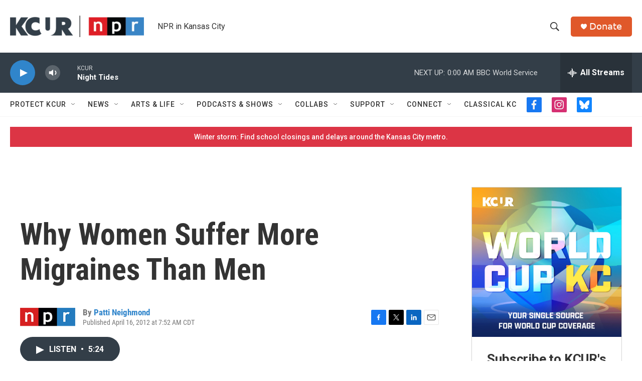

--- FILE ---
content_type: text/html; charset=utf-8
request_url: https://www.google.com/recaptcha/api2/aframe
body_size: 268
content:
<!DOCTYPE HTML><html><head><meta http-equiv="content-type" content="text/html; charset=UTF-8"></head><body><script nonce="wF6mGX2HoiUM1aYXVHzwcA">/** Anti-fraud and anti-abuse applications only. See google.com/recaptcha */ try{var clients={'sodar':'https://pagead2.googlesyndication.com/pagead/sodar?'};window.addEventListener("message",function(a){try{if(a.source===window.parent){var b=JSON.parse(a.data);var c=clients[b['id']];if(c){var d=document.createElement('img');d.src=c+b['params']+'&rc='+(localStorage.getItem("rc::a")?sessionStorage.getItem("rc::b"):"");window.document.body.appendChild(d);sessionStorage.setItem("rc::e",parseInt(sessionStorage.getItem("rc::e")||0)+1);localStorage.setItem("rc::h",'1769404516382');}}}catch(b){}});window.parent.postMessage("_grecaptcha_ready", "*");}catch(b){}</script></body></html>